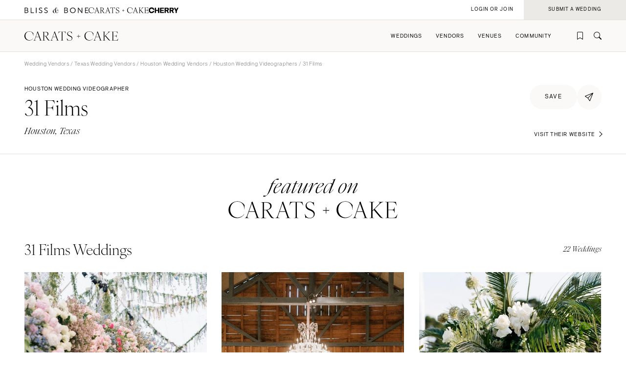

--- FILE ---
content_type: text/html; charset=UTF-8
request_url: https://caratsandcake.com/vendor/31-films
body_size: 11314
content:
<!DOCTYPE HTML>
<html lang="en">
<head>
<link rel="preconnect" href="https://use.typekit.net">
<link rel="preconnect" href="https://cdnjs.cloudflare.com">
<meta charset="utf-8">
<meta name="viewport" content="width=device-width,initial-scale=1">
<meta name="theme-color" content="#ffffff">



<title>31 Films | Wedding Videographer | Houston, Texas</title>
<meta name="author" content="">

<meta name="robots" content="INDEX, FOLLOW">

<!-- Open Graph -->
<meta property="og:title" content="31 Films | Wedding Videographer | Houston, Texas">
<meta property="og:type" content="website">

<meta property="og:image" content="/_images/utility/Carats-and-Cake-fb.jpg">

<!-- Twitter Card -->
<meta name="twitter:title" content="31 Films | Wedding Videographer | Houston, Texas">
<meta name="twitter:card" content="summary">
<meta name="twitter:image" content="/_images/utility/Carats-and-Cake-tw.jpg">

	
	
	
	
		<meta name="description" content="31 Films is a top wedding videographer based in Houston, Texas. View weddings they've filmed and get in touch on Carats & Cake.">
		<meta property="og:description" content="31 Films is a top wedding videographer based in METRO NAME. View weddings they've filmed and get in touch on Carats & Cake.">
		<meta name="twitter:description" content="31 Films is a top wedding videographer based in METRO NAME. View weddings they've filmed and get in touch on Carats & Cake.">
	
	
	
	
	
	
	
	
	
	
	
	
	
	
	
	
	
	
	
	
	


	

<link rel="icon" type="image/png" href="/favicon-96x96.png?v=2" sizes="96x96" />
<link rel="icon" type="image/svg+xml" href="/favicon.svg?v=2" />
<link rel="shortcut icon" href="/favicon.ico?v=2" />
<link rel="apple-touch-icon" sizes="180x180" href="/apple-touch-icon.png?v=2" />
<meta name="apple-mobile-web-app-title" content="Carats + Cake" />
<link rel="manifest" href="/site.webmanifest?v=2" />

<link rel="stylesheet preload" href="https://use.typekit.net/irr0rbw.css" type="text/css" media="all" as="style">
<link rel="stylesheet" href="https://caratsandcake.com/_css/global.css?20260113" type="text/css">

<link rel="stylesheet" href="https://caratsandcake.com/_css/vendor_detail.css?20260113" type="text/css" />



<script src="https://cdnjs.cloudflare.com/ajax/libs/cash/8.1.0/cash.min.js"></script>
<script src="https://cdnjs.cloudflare.com/ajax/libs/gsap/3.13.0/gsap.min.js" integrity="sha512-NcZdtrT77bJr4STcmsGAESr06BYGE8woZdSdEgqnpyqac7sugNO+Tr4bGwGF3MsnEkGKhU2KL2xh6Ec+BqsaHA==" crossorigin="anonymous" referrerpolicy="no-referrer"></script>
<script src="https://cdnjs.cloudflare.com/ajax/libs/gsap/3.13.0/ScrollTrigger.min.js" integrity="sha512-P2IDYZfqSwjcSjX0BKeNhwRUH8zRPGlgcWl5n6gBLzdi4Y5/0O4zaXrtO4K9TZK6Hn1BenYpKowuCavNandERg==" crossorigin="anonymous" referrerpolicy="no-referrer"></script>
<script src="https://cdnjs.cloudflare.com/ajax/libs/gsap/3.13.0/ScrollToPlugin.min.js" integrity="sha512-kz526itdNcpyMs18TLPOhsnIeOIO1JywWKbbF77zR+ZKpZ4gwubXhwaURHpt5Se9AAqSK2j8ID0LnfXsB2Jkjg==" crossorigin="anonymous" referrerpolicy="no-referrer"></script>
<script src="https://caratsandcake.com/_scripts/cncMain-min.js?20260119a"></script>

<script src="https://cdnjs.cloudflare.com/ajax/libs/jquery/3.7.1/jquery.min.js" integrity="sha512-v2CJ7UaYy4JwqLDIrZUI/4hqeoQieOmAZNXBeQyjo21dadnwR+8ZaIJVT8EE2iyI61OV8e6M8PP2/4hpQINQ/g==" crossorigin="anonymous" referrerpolicy="no-referrer"></script>

<script src="https://caratsandcake.com/_scripts/vendorDetail-min.js?20260119a"></script>

<script type='text/javascript' src='https://platform-api.sharethis.com/js/sharethis.js#property=6908d95b50eca9f24072510a&product=inline-share-buttons' async='async'></script>



<!-- Google Tag Manager -->
<script>(function(w,d,s,l,i){w[l]=w[l]||[];w[l].push({'gtm.start':
new Date().getTime(),event:'gtm.js'});var f=d.getElementsByTagName(s)[0],
j=d.createElement(s),dl=l!='dataLayer'?'&l='+l:'';j.async=true;j.src=
'https://www.googletagmanager.com/gtm.js?id='+i+dl;f.parentNode.insertBefore(j,f);
})(window,document,'script','dataLayer','GTM-54MH59X');</script>
<!-- End Google Tag Manager -->


</head>

<body>


<!-- Google Tag Manager (noscript) -->
<noscript><iframe src="https://www.googletagmanager.com/ns.html?id=GTM-54MH59X"
height="0" width="0" style="display:none;visibility:hidden"></iframe></noscript>
<!-- End Google Tag Manager (noscript) -->



<nav id="mainNav">
	<ul>
		<li>
			<a class="dropList" title="Weddings" href="https://caratsandcake.com/featured-weddings">Weddings</a>
			<ul class="submenu">
				<li class="column list narrow">
					<div class="topHead"><span>Explore Weddings</span></div>
					<ul data-title="Explore Weddings">
						<li><a href="https://caratsandcake.com/cherry" title="Search Wedding Photos">Cherry</a></li>
						<li><a href="https://caratsandcake.com/featured-weddings" title="Explore Featured Weddings">Featured Weddings</a></li>
						<li><a href="https://caratsandcake.com/wedding-highlights" title="View the Highlight Gallery">Highlight Gallery</a></li>
						<li><a href="https://caratsandcake.com/weddings" title="All Weddings">All Weddings</a></li>
					</ul>
				</li>
				<li class="column list">
					<div class="topHead"><span>Get Featured</span></div>
					<ul data-title="Get Featured">
					<li><a rel="nofollow" class="loginButton loginAccButton" title="Join the Community">Join the Community</a></li>
						<li><a href="https://caratsandcake.com/submit-a-wedding" title="Submit a Wedding">Submit a Wedding</a></li>
						<li><a href="https://caratsandcake.com/about-cherry" title="About Cherry">About Cherry</a></li>
						<li><a href="https://caratsandcake.com/articles" title="Weddings 101">Weddings 101</a></li>
						<li><a href="https://caratsandcake.com/help-center" title="Help Center">Help Center</a></li>
					</ul>
				</li>
				<li class="column image">
				
					<div class="imgCont">
						<a href="https://caratsandcake.com/submit-a-wedding" class="topHead" title="Submit a Wedding">Submit a Wedding</a>
						<ul class="image">
							<li>
								<a href="https://caratsandcake.com/submit-a-wedding" title="Submit a Wedding">
									
										<img src="https://caratsandcake.com/_images/cache/rebecca-and-evan-samuel-lippke-3-266368-1764013248.webp" alt="Submit your Wedding to Carats & Cake" loading="lazy" width="190" height="285">
									
								</a>
							</li>
						</ul>
					</div>
				
				</li>
			</ul>
		</li>
		<li>
			<a class="dropList" title="Vendors" href="https://caratsandcake.com/featured-wedding-vendors">Vendors</a>
			<ul class="submenu">
				<li class="column list">
					<div class="topHead"><span>Build Your Vendor Team</span></div>
					<ul data-title="Build Your Vendor Team">
						
						<li><a href="https://caratsandcake.com/wedding-vendors" title="Search Wedding Vendors by Location">Search by Location</a></li>
						<li><a href="https://caratsandcake.com/wedding-vendors/wedding-planners" title="Search Wedding Planning & Design">Planning & Design</a></li>
						<li><a href="https://caratsandcake.com/wedding-vendors/wedding-photographers" title="Search Wedding Photographers">Photographers</a></li> 
						<li><a href="https://caratsandcake.com/wedding-vendors/wedding-florists" title="Search Wedding Florists">Flowers</a></li>
						<li><a href="https://caratsandcake.com/wedding-vendors/wedding-videographers" title="Search Wedding Videographers">Videographers</a></li>
						<li><a href="https://caratsandcake.com/wedding-vendors/wedding-content-creators" title="Search Content Creators">Content Creators</a></li>
						<li><a href="https://caratsandcake.com/wedding-vendors/wedding-caterers" title="Search Wedding Caterers">Catering</a></li>
						<li><a href="https://caratsandcake.com/wedding-vendors/wedding-cakes" title="Search Wedding Cakes">Cakes</a></li>
						<li><a href="https://caratsandcake.com/wedding-vendors/wedding-websites" title="Search Wedding Websites">Wedding Websites</a></li>
						<li><a href="https://caratsandcake.com/wedding-vendors/wedding-invitations" title="Search Wedding Invitations">Invitations</a></li>
						<li><a href="https://caratsandcake.com/wedding-vendors/online-wedding-invitations" title="Search Online Invitations">Online Invitations</a></li>
						<li><a href="https://caratsandcake.com/wedding-vendors/wedding-stationery" title="Search Wedding Stationery">Stationery</a></li>
						<li><a href="https://caratsandcake.com/wedding-vendors/wedding-hair-and-makeup" title="Search Wedding Hair & Makeup">Hair & Makeup</a></li>
						<li><a href="https://caratsandcake.com/wedding-vendors/wedding-bands" title="Search Wedding Bands">Bands</a></li>
						<li><a href="https://caratsandcake.com/wedding-vendors/wedding-djs" title="Search Wedding DJs">DJs</a></li>
						<li><a href="https://caratsandcake.com/wedding-vendors/wedding-music" title="Search Wedding Musicians">Music</a></li>
						<li><a href="https://caratsandcake.com/wedding-vendors/wedding-entertainment" title="Search Wedding Entertainment">Entertainment</a></li>
						<li><a href="https://caratsandcake.com/wedding-vendors/wedding-decor" title="Search Wedding Lighting & Decor">Lighting & Decor</a></li>
						<li><a href="https://caratsandcake.com/wedding-vendors/wedding-rentals" title="Search Wedding Rentals">Rentals</a></li>
						<li><a href="https://caratsandcake.com/wedding-vendors/wedding-officiants" title="Search Wedding Officiants">Officiants</a></li>
						<li><a href="https://caratsandcake.com/wedding-vendors/wedding-dresses" title="Search Wedding Dresses">Dresses</a></li>
						<li><a href="https://caratsandcake.com/wedding-vendors/wedding-shoes" title="Search Wedding Shoes">Shoes</a></li>
						<li><a href="https://caratsandcake.com/wedding-vendors/wedding-hair-accessories" title="Search Wedding Hair Accessories">Hair Accessories</a></li>
						<li><a href="https://caratsandcake.com/wedding-vendors/bridesmaid-dresses" title="Search Wedding Bridesmaid Dresses">Bridesmaid Dresses</a></li>
						<li><a href="https://caratsandcake.com/wedding-vendors/wedding-suits-wedding-tuxedos" title="Search Wedding Suits & Tuxedos">Suits & Tuxedos</a></li>
						<li><a href="https://caratsandcake.com/wedding-vendors/wedding-rings" title="Search Wedding Rings & Jewelry">Rings & Jewelry</a></li>
						<li><a href="https://caratsandcake.com/wedding-vendors/wedding-transportation-limos" title="Search Wedding Transportation & Limos">Transportation</a></li>
						<li><a href="https://caratsandcake.com/wedding-vendors/wedding-favors-gifts" title="Search Wedding Favors & Gifts">Favors & Gifts</a></li>


					</ul>
				</li>
				<li class="column list narrow">
					<div class="topHead"><span>For Vendors</span></div>
					<ul data-title="For Vendors">
						<li><a href="https://caratsandcake.com/why-carats-and-cake" title="Why Carats & Cake">Why Carats & Cake</a></li>
						<li><a href="https://caratsandcake.com/membership-features-and-pricing" title="Membership Features">Membership Features</a></li>
					<li><a rel="nofollow" class="loginButton loginAccButton" title="Create a Free Profile">Create a Free Profile</a></li>
						<li><a href="https://caratsandcake.com/submit-a-wedding" title="Submit a Wedding">Submit a Wedding</a></li>
						<li><a href="https://caratsandcake.com/help-center/claim-existing-profile" title="How to Claim an Existing Profile">How to Claim an Existing Profile</a></li>
					</ul>
				</li>
				<li class="column image">
				
					<div class="imgCont">
						<a href="https://caratsandcake.com/wedding-vendors" class="topHead" title="Explore Vendors">Explore Vendors</a>
						<ul class="image">
							<li>
								<a href="https://caratsandcake.com/wedding-vendors" title="Explore Vendors">
									
										<img src="https://caratsandcake.com/_images/cache/Barnes-Foundation-Wedding-00025-266367-1764013240.webp" alt="See Carats & Cake featured wedding vendors" loading="lazy" width="190" height="285">
									
								</a>
							</li>
						</ul>
					</div>
				
				</li>
			</ul>
		</li>
		<li>
			<a class="dropList" title="Venues" href="https://caratsandcake.com/featured-wedding-venues">Venues</a>
			<ul class="submenu">
				<li class="column list">
					<div class="topHead"><span>Find Your Venue</span></div>
					<ul data-title="Find Your Venue">
						
						<li><a href="https://caratsandcake.com/wedding-venues" title="Search Wedding Venues by Location">Search by Location</a></li>
						<li><a href="https://caratsandcake.com/wedding-venues/hotel" title="Search Resort & Hotel Wedding Venues">Resort & Hotel</a></li>
						<li><a href="https://caratsandcake.com/wedding-venues/event-space" title="Search Event Space Weddding Venues">Event Space</a></li> 
						<li><a href="https://caratsandcake.com/wedding-venues/vineyard" title="Search Vineyard Wedding Venues">Vineyard</a></li>
						<li><a href="https://caratsandcake.com/wedding-venues/estate" title="Search Estate Wedding Venues">Estate</a></li>
						<li><a href="https://caratsandcake.com/wedding-venues/country-club" title="Search Country Club Wedding Venues">Country Club</a></li>
						<li><a href="https://caratsandcake.com/wedding-venues/barn" title="Search Barn Wedding Venues">Barn</a></li>
						<li><a href="https://caratsandcake.com/wedding-venues/museum" title="Search Museum Wedding Venues">Museum</a></li>
						<li><a href="https://caratsandcake.com/wedding-venues/restaurant" title="Search Restaurant Wedding Venues">Restaurant</a></li>
						<li><a href="https://caratsandcake.com/wedding-venues/beach" title="Search Beach Wedding Venues">Beach</a></li>
						<li><a href="https://caratsandcake.com/wedding-venues/desert" title="Search Desert Wedding Venues">Desert</a></li>
						<li><a href="https://caratsandcake.com/wedding-venues/garden" title="Search Garden Wedding Venues">Garden</a></li>
						<li><a href="https://caratsandcake.com/wedding-venues/mountain" title="Search Mountain Wedding Venues">Mountain</a></li>
						<li><a href="https://caratsandcake.com/wedding-venues/outdoor" title="Search Outdoor Wedding Venues">Outdoor</a></li>
						<li><a href="https://caratsandcake.com/wedding-venues/waterfront" title="Search Waterfront Wedding Venues">Waterfront</a></li>
					</ul>
				</li>
				<li class="column list narrow">
					<div class="topHead"><span>For Venues</span></div>
					<ul data-title="For Vendors">
						<li><a href="https://caratsandcake.com/why-carats-and-cake" title="Why Carats & Cake">Why Carats & Cake</a></li>
						<li><a href="https://caratsandcake.com/membership-features-and-pricing" title="Membership Features">Membership Features</a></li>
					<li><a rel="nofollow" class="loginButton loginAccButton" title="Create a Free Profile">Create a Free Profile</a></li>
						<li><a href="https://caratsandcake.com/submit-a-wedding" title="Submit a Wedding">Submit a Wedding</a></li>
						<li><a href="https://caratsandcake.com/help-center/claim-existing-profile" title="How to Claim an Existing Profile">How to Claim an Existing Profile</a></li>
					</ul>
				</li>
				<li class="column image">
				
					<div class="imgCont">
						<a href="https://caratsandcake.com/wedding-venues" class="topHead" title="Explore Venues">Explore Venues</a>
						<ul class="image">
							<li>
								<a href="https://caratsandcake.com/wedding-venues" title="Explore Venues">
									
										<img src="https://caratsandcake.com/_images/cache/Shabei-and-Xiancong-Carmen-de-Los-Chapiteles-030-266366-1764013203.webp" alt="" loading="lazy" width="190" height="285">
									
								</a>
							</li>
						</ul>
					</div>
				
				</li>
			</ul>
		</li>
		<li>
			<a class="dropList" title="Venues" href="https://caratsandcake.com/why-carats-and-cake">Community</a>
			<ul class="submenu">
				<li class="column list narrow">
					<div class="topHead"><span>For Vendors & Venues</span></div>
					<ul data-title="For Vendors & Venues">
						<li><a href="https://caratsandcake.com/why-carats-and-cake" title="Why Carats & Cake">Why Carats & Cake</a></li>
						<li><a href="https://caratsandcake.com/membership-features-and-pricing" title="Membership Features">Membership Features</a></li>
					<li><a rel="nofollow" class="loginButton loginAccButton" title="Create a Free Profile">Create a Free Profile</a></li>
						<li><a href="https://caratsandcake.com/help-center/claim-existing-profile" title="How to Claim an Existing Profile">How to Claim an Existing Profile</a></li>
						<li><a href="https://caratsandcake.com/submit-a-wedding" title="Submit a Wedding">Submit a Wedding</a></li>
						<li><a href="https://caratsandcake.com/how-wedding-submissions-work" title="Lifecycle of a Submission">Lifecycle of a Submission</a></li>
					</ul>
				</li>
				<li class="column list">
					<div class="topHead"><span>For Couples</span></div>
					<ul data-title="For Couples">
					<li><a rel="nofollow" class="loginButton loginAccButton" title="Join the Community">Join the Community</a></li>
						<li><a href="https://caratsandcake.com/submit-a-wedding" title="Submit my Wedding">Submit my Wedding</a></li>
						<li><a href="https://caratsandcake.com/articles" title="Weddings 101">Weddings 101</a></li>
					</ul>
				</li>
				<li class="column image">
				
					<div class="imgCont">
						<a href="https://caratsandcake.com/account" class="topHead" title="Join the Community">Join the Community</a>
						<ul class="image">
							<li>
								<a href="https://caratsandcake.com/account" title="Join the Community">
									
										<img src="https://caratsandcake.com/_images/cache/sammy-richard-alice-mahran-join-2-266369-1764013255.webp" alt="" loading="lazy" width="190" height="285">
									
								</a>
							</li>
						</ul>
					</div>
				
				</li>
			</ul>
		</li>
	</ul>
</nav>

	
	<div id="mainContent">
	
		<header>
			<div class="topHeader">
				<div class="logoCont">
					<a href="https://blissandbone.com" class="logoSmall bandb" title="Find the Best Wedding Website and Top Websites for Weddings"></a>
					<a href="https://caratsandcake.com/" class="logoSmall candc" title="See the latest Weddings to Find a Wedding Venue and Build Your Wedding Vendor Team"></a>
					<a href="/cherry" class="logoSmall cherry" title="Search wedding photos"></a>
				</div>
			</div>
			<div class="navHeader">
				<a href="https://caratsandcake.com/" class="logo" title="See the latest Weddings to Find a Wedding Venue and Build Your Wedding Vendor Team"></a>
				<div id="topNav">
					<ul>
						
						<li><a rel="nofollow" class="icon-bookmark loginButton loginAccButton" title="Inspiration"></a></li>
						<li><a href="https://caratsandcake.com/search" class="icon-search" title="Search the site by typing in keywords"></a></li>
					</ul>
					<a class="menu" title="Open Menu"></a>
				</div>
			</div>
		</header>
		
		<div class="accountCont">
			<a rel="nofollow" class="accountNavLink loginHide loginAccButton"><span>Account</span></a>
			<ul class="accountNav">
				<li><a href="/account">Profile</a></li>
				<li><a href="/cherry/collections">Collections &#127826</a></li>
				<li><a href="https://caratsandcake.com/?ACT=16">Log Out</a></li>
			</ul>
			<a rel="nofollow" class="loginShow loginButton loginAccButton"><span>Login or Join</span></a>
			<a rel="nofollow" href="/submit-a-wedding" class="joinNow"><span>Submit a Wedding<span></a>
		</div>
		
		<script src="https://caratsandcake.com/_scripts/navigation-min.js?20260119a"></script>
		
		






	









	<section class="breadcrumb">
		<div class="breadcrumb-links smallText">
			<a href="https://caratsandcake.com/wedding-vendors" title="Wedding Vendors">Wedding Vendors</a> /
			
				
				
				
				<a href="https://caratsandcake.com/wedding-vendors/texas" title="Texas Wedding Vendors">Texas Wedding Vendors</a> / 
				<a href="https://caratsandcake.com/wedding-vendors/texas/houston" title="Houston Wedding Vendors">Houston Wedding Vendors</a> / 
			
			
				
				
				
				<a href="https://caratsandcake.com/wedding-vendors/texas/houston/wedding-videographers" title="Houston Wedding Videographers">Houston Wedding Videographers</a> / 
			
			31 Films
		</div>
	</section>

	<section class="headingBlock linkSite fullLine">
		<div class="textBlock">
			<div class="flex spaceBtw noWrap" style="column-gap: 16px;">
				<div class="preHeader">Houston Wedding Videographer</div>
			</div>
			<h1>31 Films<em></em><sup class="icon-free"></sup></h1>
			<div class="subHeader detailLocation">Houston, Texas</div>
		</div>
		<div class="rightSide">
			<div class="top flex" style="column-gap: 10px;">
				
					<a rel="nofollow" href="https://caratsandcake.com/?ACT=179&url_title=31-films" class="preHeader loginHide button large rounded greyLight noMin"><span>save</span></a>
					<a rel="nofollow" class="preHeader loginShow loginButton button large rounded greyLight noMin"><span>save</span></a>
				
				<div class="shareCont">
					<div class="shareButton button large rounded iconInline greyLight noMin circle"><span class="icon-online-invitations-empty"></span></div>
					<div class="shareItems"><div class="sharethis-inline-share-buttons"></div></div>
				</div>
			</div>
			<div class="bottom">
				<div class="flex alignCntr">
					
					<div class="preHeader"><a href="https://31films.com" rel="nofollow" class="carat" target="_blank" title="Visit their Website">visit their website</a></div>
				</div>
				
			</div>
		</div>
	</section>




	<section class="max centerText midTopMargin">
		<div class="featuredOn">
			<img src="/_images/featured_on_cc.svg" alt="featured on Carats + Cake">
		</div>
	</section>
	<section class="max" id="weddings">
		<div class="flex spaceBtw alignCntr noWrap">
			<h2 class="noMarginBottom">31 Films Weddings</h2>
			<div class="minorText noMarginBottom" style="padding-left: 20px; white-space: nowrap"><i>22 Weddings</i></div>
		</div>
		<div class="featuredWeddings flex">
			
			<a class="article" href="https://caratsandcake.com/wedding/alex-and-mauricio" title="A Country Wedding for Alex and Mauricio">
				<div class="imageSwitch">
					
						<img src="/_images/webcache3/cropped_alex-and-mauricio---drummond-ranch66_-_abcdef_-_03a9de1d955b364df3ec704af30a2c98e952cead.webp" alt="A Country Wedding for Alex and Mauricio" loading="lazy" width="240" height="360">
					
					
						<img src="/_images/webcache3/cropped_alex-and-mauricio---drummond-ranch51_-_abcdef_-_03a9de1d955b364df3ec704af30a2c98e952cead.webp" alt="A Country Wedding for Alex and Mauricio" loading="lazy" width="240" height="360">
					
				</div>
				<div class="text">
					<div class="preHeader">Wedding</div>
					<div class="subHeader">A Country Wedding&nbsp;<em>for</em>&nbsp;Alex and Mauricio</div>
					<div class="minorText ital">Private Residence</div>
				</div>
			</a>
			
			<a class="article" href="https://caratsandcake.com/wedding/ashleychris" title="A Country Wedding for Ashley and Chris">
				<div class="imageSwitch">
					
						<img src="/_images/webcache3/cropped_ashley-and-chris-don-strange-ranch-09_-_abcdef_-_03a9de1d955b364df3ec704af30a2c98e952cead.webp" alt="A Country Wedding for Ashley and Chris" loading="lazy" width="240" height="360">
					
					
						<img src="/_images/webcache3/cropped_ashley-and-chris-don-strange-ranch-012_-_abcdef_-_03a9de1d955b364df3ec704af30a2c98e952cead.webp" alt="A Country Wedding for Ashley and Chris" loading="lazy" width="240" height="360">
					
				</div>
				<div class="text">
					<div class="preHeader">Wedding</div>
					<div class="subHeader">A Country Wedding <em>for&nbsp;</em>Ashley and Chris</div>
					<div class="minorText ital">Scenic Oaks, Texas </div>
				</div>
			</a>
			
			<a class="article" href="https://caratsandcake.com/wedding/raelyn-and-trevor" title="A Classic Wedding for Raelyn and Trevor">
				<div class="imageSwitch">
					
						<img src="/_images/webcache3/cropped_raelyn-and-trevor-the-golf-club-at-briars-creek-369_-_abcdef_-_03a9de1d955b364df3ec704af30a2c98e952cead.webp" alt="A Classic Wedding for Raelyn and Trevor" loading="lazy" width="240" height="360">
					
					
						<img src="/_images/webcache3/cropped_raelyn-and-trevor-the-golf-club-at-briars-creek-295_1__-_abcdef_-_03a9de1d955b364df3ec704af30a2c98e952cead.webp" alt="A Classic Wedding for Raelyn and Trevor" loading="lazy" width="240" height="360">
					
				</div>
				<div class="text">
					<div class="preHeader">Wedding</div>
					<div class="subHeader">A Classic Wedding <em>for</em>&nbsp;Raelyn and Trevor</div>
					<div class="minorText ital">Johns Island, South Carolina </div>
				</div>
			</a>
			
			<a class="article" href="https://caratsandcake.com/wedding/charlesandmaggie" title="A Beach Wedding for Maggie and Charles">
				<div class="imageSwitch">
					
						<img src="/_images/webcache3/cropped_9d7a1619190118_-_abcdef_-_03a9de1d955b364df3ec704af30a2c98e952cead.webp" alt="A Beach Wedding for Maggie and Charles" loading="lazy" width="240" height="360">
					
					
						<img src="/_images/webcache3/cropped_3a4c1619190104_-_abcdef_-_03a9de1d955b364df3ec704af30a2c98e952cead.webp" alt="A Beach Wedding for Maggie and Charles" loading="lazy" width="240" height="360">
					
				</div>
				<div class="text">
					<div class="preHeader">Wedding</div>
					<div class="subHeader">A Beach Wedding <em>for</em> Maggie and Charles</div>
					<div class="minorText ital">Bal Harbour, Florida </div>
				</div>
			</a>
			
			<a class="article" href="https://caratsandcake.com/wedding/graceandjohnson" title="A Classic Wedding for Grace and Johnson">
				<div class="imageSwitch">
					
						<img src="/_images/webcache3/cropped_51561614018613_-_abcdef_-_03a9de1d955b364df3ec704af30a2c98e952cead.webp" alt="A Classic Wedding for Grace and Johnson" loading="lazy" width="240" height="360">
					
					
						<img src="/_images/webcache3/cropped_f64c1614018640_-_abcdef_-_03a9de1d955b364df3ec704af30a2c98e952cead.webp" alt="A Classic Wedding for Grace and Johnson" loading="lazy" width="240" height="360">
					
				</div>
				<div class="text">
					<div class="preHeader">Wedding</div>
					<div class="subHeader">A Classic Wedding <em>for</em> Grace and Johnson</div>
					<div class="minorText ital">Private Residence</div>
				</div>
			</a>
			
			<a class="article" href="https://caratsandcake.com/wedding/alextaylor" title="A Classic Wedding for Taylor and Alex">
				<div class="imageSwitch">
					
						<img src="/_images/webcache3/cropped_676e1585004519_-_abcdef_-_03a9de1d955b364df3ec704af30a2c98e952cead.webp" alt="A Classic Wedding for Taylor and Alex" loading="lazy" width="240" height="360">
					
					
						<img src="/_images/webcache3/cropped_79351585004502_-_abcdef_-_03a9de1d955b364df3ec704af30a2c98e952cead.webp" alt="A Classic Wedding for Taylor and Alex" loading="lazy" width="240" height="360">
					
				</div>
				<div class="text">
					<div class="preHeader">Wedding</div>
					<div class="subHeader">A Classic Wedding <em>for</em> Taylor and Alex</div>
					<div class="minorText ital">Dallas, Texas </div>
				</div>
			</a>
			
		</div>
	

		<div class="loadMore feat withLine mainHeader"><a rel="nofollow" data-entryid="166" data-entrymax="22" title="Load More"><i>Load More</i></a></div>

	
	</section>


<div class="meetVendor" id="about">

	<section class="lineBelow">
		<div class="contentFull contentMax">

			<div class="preHeader">Meet the Vendor</div>
			<h2>About 31 Films</h2>
			<p>It's a story of tears, laughter, anticipation and hope. We believe that these stories are worth holding on to and passing on for generations to come. A wedding is so much more than an event. It's history in the making. It's full of moments that are much bigger than all of us and can change the course of the world. It's a story that marks the birth of a new family and the beginning of a legacy. Our passion is in caring for that story. It's in beautifully capturing the emotions that make your story unique. Our greatest calling as filmmakers and as storytellers, is to make history. We believe every couple is unique, and every wedding film should be too.</p>

			<div class="specs">
				<div class="column">
					<div class="minorText ital">Locations</div>
					<div class="firstList">
						<p>Will Travel<br>
							
							Houston, 
							Texas
							
							
							<br>
							
							Aspen, 
							Colorado
							
							
							<br>
							
							Monterey, 
							California
							
							
							<br>
							
						</p>
					</div>
					
							
					
				</div>
				
				<div class="column">
					<div class="minorText ital">Services</div>
					<p>Wedding VIdeography<br>
					Super 8 mm Film<br>
					16mm Film</p>
				</div>
				
				
			</div>

			<div class="cta">
				<div class="buttons left">
					
					<a href="https://31films.com" class="button large rounded" rel="nofollow" title="Visit their Website"><span>visit their website</span></a>
				</div>
				<div class="social">
					
					
					<a href="https://www.instagram.com/31films" class="icon-instagram" target="_blank" rel="nofollow" title="Instagram"></a>
					
					<a href="https://www.tiktok.com/@31films" class="icon-tiktok" target="_blank" rel="nofollow" title="TikTok"></a>
					<a href="https://www.youtube.com/@31films" class="icon-youtube" target="_blank" rel="nofollow" title="YouTube"></a>
				</div>
			</div>
		</div>
	</section>

<div id="portfolio">


	<section class="scrollSlider large midTopMargin midBottMargin">
		<div class="mainHeader">31 Films Portfolio</div>
		<div class="horizontalScroll">
			<a class="arrowScroll left disabled" title="scroll left"></a>
			<div class="scroll">
				
				
				
					
						
						<div class="slide">
							<img src="/_images/webcache3/31-films-portfolio-efd31507_-_abcdef_-_09757f397fbb1b3b2919c155949acec4c7f969e0.webp" alt="31 Films" loading="lazy" width="1742" height="980">
						</div>
						
					
						
						<div class="slide">
							<img src="/_images/webcache3/31-films-portfolio-5a03d15a_-_abcdef_-_09757f397fbb1b3b2919c155949acec4c7f969e0.webp" alt="31 Films" loading="lazy" width="1742" height="980">
						</div>
						
					
						
						<div class="slide">
							<img src="/_images/webcache3/31-films-portfolio-3fb19f56_-_abcdef_-_09757f397fbb1b3b2919c155949acec4c7f969e0.webp" alt="31 Films" loading="lazy" width="1742" height="980">
						</div>
						
					
						
						<div class="slide">
							<img src="/_images/webcache3/31-films-portfolio-10102294_-_abcdef_-_09757f397fbb1b3b2919c155949acec4c7f969e0.webp" alt="31 Films" loading="lazy" width="1742" height="980">
						</div>
						
					
						
						<div class="slide">
							<img src="/_images/webcache3/31-films-portfolio-b2713b1d_-_abcdef_-_09757f397fbb1b3b2919c155949acec4c7f969e0.webp" alt="31 Films" loading="lazy" width="1742" height="980">
						</div>
						
					
						
						<div class="slide">
							<img src="/_images/webcache3/31-films-portfolio-072c4499_-_abcdef_-_09757f397fbb1b3b2919c155949acec4c7f969e0.webp" alt="31 Films" loading="lazy" width="1742" height="980">
						</div>
						
					
						
						<div class="slide">
							<img src="/_images/webcache3/31-films-portfolio-08f46198_-_abcdef_-_09757f397fbb1b3b2919c155949acec4c7f969e0.webp" alt="31 Films" loading="lazy" width="1742" height="980">
						</div>
						
					
						
						<div class="slide">
							<img src="/_images/webcache3/31-films-portfolio-5ecaf555_-_abcdef_-_09757f397fbb1b3b2919c155949acec4c7f969e0.webp" alt="31 Films" loading="lazy" width="1742" height="980">
						</div>
						
					
						
						<div class="slide">
							<img src="/_images/webcache3/31-films-portfolio-021f5ece_-_abcdef_-_09757f397fbb1b3b2919c155949acec4c7f969e0.webp" alt="31 Films" loading="lazy" width="1742" height="980">
						</div>
						
					
						
						<div class="slide">
							<img src="/_images/webcache3/31-films-portfolio-78c46d6b_-_abcdef_-_09757f397fbb1b3b2919c155949acec4c7f969e0.webp" alt="31 Films" loading="lazy" width="1742" height="980">
						</div>
						
					
				
				
				<div class="slide last">
				</div>
			</div>
			<a class="arrowScroll right" title="scroll right"></a>
			<div class="spacer"></div>
		</div>
	</section>

</div>
	


</div>





<section class="scrollSlider justForYou contentFull" style="background-color: var(--greyLight);border-bottom: solid 1px var(--greyLight3);">
		<div class="headingBlock linkSite">
			<div class="textBlock">
				<h2>More Wedding Videographers</h2>
			</div>
			<div class="rightSide">
				<a href="https://caratsandcake.com/wedding-vendors/wedding-videographers" class="button rounded" title="Explore Wedding Videographers Vendors"><span>Explore</span></a>
			</div>
		</div>
		<div class="horizontalScroll">
			<a class="arrowScroll articleArrow left disabled" title="scroll left"></a>
			<div class="scroll">
			
				
				<a class="article" href="https://caratsandcake.com/vendor/philip-coltart-films" title="Philip Coltart Films">
					<div class="img">
					
						<img src="/_images/webcache3/cropped_1389125945_-_abcdef_-_03a9de1d955b364df3ec704af30a2c98e952cead.webp" alt="Philip Coltart Films" loading="lazy" width="240" height="360">
					
					</div>
					<div class="text">
						<div class="preHeader">Videographer</div>
						<div class="subHeader">Philip Coltart Films</div>
						<div class="minorText ital">Albany, New York</div>
					</div>
				</a>
				
				<a class="article" href="https://caratsandcake.com/vendor/maggie-gillespie-designs" title="Maggie Gillespie Designs">
					<div class="img">
					
						<img src="/_images/webcache3/cropped_1384556685_-_abcdef_-_03a9de1d955b364df3ec704af30a2c98e952cead.webp" alt="Maggie Gillespie Designs" loading="lazy" width="240" height="360">
					
					</div>
					<div class="text">
						<div class="preHeader">Videographer</div>
						<div class="subHeader">Maggie Gillespie Designs</div>
						<div class="minorText ital">Austin, Texas</div>
					</div>
				</a>
				
				<a class="article" href="https://caratsandcake.com/vendor/chris-fig-productions" title="Chris Fig Productions">
					<div class="img">
					
						<img src="/_images/webcache3/cropped_1394482247_-_abcdef_-_03a9de1d955b364df3ec704af30a2c98e952cead.webp" alt="Chris Fig Productions" loading="lazy" width="240" height="360">
					
					</div>
					<div class="text">
						<div class="preHeader">Videographer</div>
						<div class="subHeader">Chris Fig Productions</div>
						<div class="minorText ital">New York City, New York</div>
					</div>
				</a>
				
				<a class="article" href="https://caratsandcake.com/vendor/metalchopstick-productions" title="Metalchopstick Productions">
					<div class="img">
					
						<img src="/_images/webcache3/cropped_1389194417_-_abcdef_-_03a9de1d955b364df3ec704af30a2c98e952cead.webp" alt="Metalchopstick Productions" loading="lazy" width="240" height="360">
					
					</div>
					<div class="text">
						<div class="preHeader">Videographer</div>
						<div class="subHeader">Metalchopstick Productions</div>
						<div class="minorText ital">New York City, New York</div>
					</div>
				</a>
				
				<a class="article" href="https://caratsandcake.com/vendor/couture-motion-pictures" title="Couture Motion Pictures">
					<div class="img">
					
						<img src="/_images/webcache3/cropped_1390929153_-_abcdef_-_03a9de1d955b364df3ec704af30a2c98e952cead.webp" alt="Couture Motion Pictures" loading="lazy" width="240" height="360">
					
					</div>
					<div class="text">
						<div class="preHeader">Videographer</div>
						<div class="subHeader">Couture Motion Pictures</div>
						<div class="minorText ital">Los Angeles, California</div>
					</div>
				</a>
				
				<a class="article" href="https://caratsandcake.com/vendor/all-because-he-asked" title="All Because He Asked">
					<div class="img">
					
						<img src="/_images/webcache3/cropped_1448927120_-_abcdef_-_03a9de1d955b364df3ec704af30a2c98e952cead.webp" alt="All Because He Asked" loading="lazy" width="240" height="360">
					
					</div>
					<div class="text">
						<div class="preHeader">Videographer</div>
						<div class="subHeader">All Because He Asked</div>
						<div class="minorText ital">Los Angeles, California</div>
					</div>
				</a>
				
				<a class="article" href="https://caratsandcake.com/vendor/precious-moments-wedding-films" title="Precious Moments Wedding Films">
					<div class="img">
					
						<img src="/_images/webcache3/cropped_1389115664_-_abcdef_-_03a9de1d955b364df3ec704af30a2c98e952cead.webp" alt="Precious Moments Wedding Films" loading="lazy" width="240" height="360">
					
					</div>
					<div class="text">
						<div class="preHeader">Videographer</div>
						<div class="subHeader">Precious Moments Wedding Films</div>
						<div class="minorText ital">Manchester, New Hampshire</div>
					</div>
				</a>
				
				<a class="article" href="https://caratsandcake.com/vendor/linda-petrucci-productions" title="Linda Petrucci Productions">
					<div class="img">
					
						<img src="/_images/webcache3/cropped_1382984584_-_abcdef_-_03a9de1d955b364df3ec704af30a2c98e952cead.webp" alt="Linda Petrucci Productions" loading="lazy" width="240" height="360">
					
					</div>
					<div class="text">
						<div class="preHeader">Videographer</div>
						<div class="subHeader">Linda Petrucci Productions</div>
						<div class="minorText ital">New York City, New York</div>
					</div>
				</a>
				
				<a class="article" href="https://caratsandcake.com/vendor/emotion-pictures-wedding-films" title="eMotion Pictures Wedding Films">
					<div class="img">
					
						<img src="/_images/webcache3/cropped_1447802934_-_abcdef_-_03a9de1d955b364df3ec704af30a2c98e952cead.webp" alt="eMotion Pictures Wedding Films" loading="lazy" width="240" height="360">
					
					</div>
					<div class="text">
						<div class="preHeader">Videographer</div>
						<div class="subHeader">eMotion Pictures Wedding Films</div>
						<div class="minorText ital">Richmond, Virginia</div>
					</div>
				</a>
				
				<a class="article" href="https://caratsandcake.com/vendor/needle-thread" title="Needle + Thread">
					<div class="img">
					
						<img src="/_images/webcache3/cropped_1382455137_-_abcdef_-_03a9de1d955b364df3ec704af30a2c98e952cead.webp" alt="Needle + Thread" loading="lazy" width="240" height="360">
					
					</div>
					<div class="text">
						<div class="preHeader">Videographer</div>
						<div class="subHeader">Needle + Thread</div>
						<div class="minorText ital">Nashville, Tennessee</div>
					</div>
				</a>
				
				<a class="article" href="https://caratsandcake.com/vendor/momentus-films" title="Momentus Films">
					<div class="img">
					
						<img src="/_images/webcache3/cropped_1390339745_-_abcdef_-_03a9de1d955b364df3ec704af30a2c98e952cead.webp" alt="Momentus Films" loading="lazy" width="240" height="360">
					
					</div>
					<div class="text">
						<div class="preHeader">Videographer</div>
						<div class="subHeader">Momentus Films</div>
						<div class="minorText ital">Tallahassee, Florida</div>
					</div>
				</a>
				
				<a class="article" href="https://caratsandcake.com/vendor/unique-visions-studio" title="unique visions studio">
					<div class="img">
					
						<img src="/_images/webcache3/cropped_1382024704_-_abcdef_-_03a9de1d955b364df3ec704af30a2c98e952cead.webp" alt="unique visions studio" loading="lazy" width="240" height="360">
					
					</div>
					<div class="text">
						<div class="preHeader">Videographer</div>
						<div class="subHeader">unique visions studio</div>
						<div class="minorText ital">New York City, New York</div>
					</div>
				</a>
				
				<a class="article" href="https://caratsandcake.com/vendor/aspire-studios" title="Aspire Studios">
					<div class="img">
					
						<img src="/_images/webcache3/cropped_1373707915_-_abcdef_-_03a9de1d955b364df3ec704af30a2c98e952cead.webp" alt="Aspire Studios" loading="lazy" width="240" height="360">
					
					</div>
					<div class="text">
						<div class="preHeader">Videographer</div>
						<div class="subHeader">Aspire Studios</div>
						<div class="minorText ital">Little Rock, Arkansas</div>
					</div>
				</a>
				
				<a class="article" href="https://caratsandcake.com/vendor/brighter-lights-media" title="Brighter Lights Media">
					<div class="img">
					
						<img src="/_images/webcache3/cropped_1384386933_-_abcdef_-_03a9de1d955b364df3ec704af30a2c98e952cead.webp" alt="Brighter Lights Media" loading="lazy" width="240" height="360">
					
					</div>
					<div class="text">
						<div class="preHeader">Videographer</div>
						<div class="subHeader">Brighter Lights Media</div>
						<div class="minorText ital">Boston, Massachusetts</div>
					</div>
				</a>
				
				<a class="article" href="https://caratsandcake.com/vendor/artistic-eye-productions" title="Artistic Eye Productions">
					<div class="img">
					
						<img src="/_images/webcache3/cropped_1486491233_-_abcdef_-_03a9de1d955b364df3ec704af30a2c98e952cead.webp" alt="Artistic Eye Productions" loading="lazy" width="240" height="360">
					
					</div>
					<div class="text">
						<div class="preHeader">Videographer</div>
						<div class="subHeader">Artistic Eye Productions</div>
						<div class="minorText ital">Charleston, South Carolina</div>
					</div>
				</a>
				
				<a class="article" href="https://caratsandcake.com/vendor/imint-media" title="iMint Media">
					<div class="img">
					
						<img src="/_images/webcache3/cropped_1382477561_-_abcdef_-_03a9de1d955b364df3ec704af30a2c98e952cead.webp" alt="iMint Media" loading="lazy" width="240" height="360">
					
					</div>
					<div class="text">
						<div class="preHeader">Videographer</div>
						<div class="subHeader">iMint Media</div>
						<div class="minorText ital">Savannah, Georgia</div>
					</div>
				</a>
				
			
				<div class="article last"></div>
			</div>
			<a class="arrowScroll articleArrow right" title="scroll right"></a>
			<div class="spacer"></div>
		</div>
	</section>

	<section class="scrollSlider justForYou contentFull" style="background-color: var(--greyLight);">
		<div class="headingBlock linkSite">
			<div class="textBlock">
				<h2>More Vendors Nearby</h2>
			</div>
			<div class="rightSide">
			
				
				
				
				<a href="https://caratsandcake.com/wedding-vendors/texas/houston" class="button rounded" title="Explore Houston Wedding Vendors"><span>Explore</span></a>
			
			</div>
		</div>
		<div class="horizontalScroll">
			<a class="arrowScroll articleArrow left disabled" title="scroll left"></a>
			<div class="scroll">
			
				
				<a class="article" href="https://caratsandcake.com/vendor/a-day-to-remember" title="A Day To Remember">
					<div class="img">
					
						<img src="/_images/webcache3/cropped_1520805505_-_abcdef_-_03a9de1d955b364df3ec704af30a2c98e952cead.webp" alt="A Day To Remember" loading="lazy" width="240" height="360">
					
					</div>
					<div class="text">
						<div class="preHeader">Texas - Houston</div>
						<div class="subHeader">A Day To Remember</div>
						<div class="minorText ital">Houston, Texas</div>
					</div>
				</a>
				
				<a class="article" href="https://caratsandcake.com/vendor/meant-to-be-films" title="Meant To Be Films">
					<div class="img">
					
						<img src="/_images/webcache3/cropped_1597180667_-_abcdef_-_03a9de1d955b364df3ec704af30a2c98e952cead.webp" alt="Meant To Be Films" loading="lazy" width="240" height="360">
					
					</div>
					<div class="text">
						<div class="preHeader">Texas - Houston</div>
						<div class="subHeader">Meant To Be Films</div>
						<div class="minorText ital">Houston, Texas</div>
					</div>
				</a>
				
				<a class="article" href="https://caratsandcake.com/vendor/tse-entertainment" title="TSE Entertainment">
					<div class="img">
					
						<img src="/_images/webcache3/cropped_1591891110_-_abcdef_-_03a9de1d955b364df3ec704af30a2c98e952cead.webp" alt="TSE Entertainment" loading="lazy" width="240" height="360">
					
					</div>
					<div class="text">
						<div class="preHeader">Texas - Houston</div>
						<div class="subHeader">TSE Entertainment</div>
						<div class="minorText ital">Houston, Texas</div>
					</div>
				</a>
				
				<a class="article" href="https://caratsandcake.com/vendor/courtney-lasalle-photography" title="Courtney LaSalle Photography">
					<div class="img">
					
						<img src="/_images/webcache3/cropped_courtney-lasalle-photography-thumb_-_abcdef_-_03a9de1d955b364df3ec704af30a2c98e952cead.webp" alt="Courtney LaSalle Photography" loading="lazy" width="240" height="360">
					
					</div>
					<div class="text">
						<div class="preHeader">Texas - Houston</div>
						<div class="subHeader">Courtney LaSalle Photography</div>
						<div class="minorText ital">Houston, Texas</div>
					</div>
				</a>
				
				<a class="article" href="https://caratsandcake.com/vendor/giverny-wedding-photo-and-film" title="Giverny Wedding Photo &amp; Film">
					<div class="img">
					
						<img src="/_images/webcache3/cropped_giverny-wedding-photo-and-film-thumb_-_abcdef_-_03a9de1d955b364df3ec704af30a2c98e952cead.webp" alt="Giverny Wedding Photo &amp; Film" loading="lazy" width="240" height="360">
					
					</div>
					<div class="text">
						<div class="preHeader">Texas - Houston</div>
						<div class="subHeader">Giverny Wedding Photo & Film</div>
						<div class="minorText ital">Houston, Texas</div>
					</div>
				</a>
				
				<a class="article" href="https://caratsandcake.com/vendor/anticipate-invitations" title="Anticipate Invitations">
					<div class="img">
					
						<img src="/_images/webcache3/cropped_1509641129_-_abcdef_-_03a9de1d955b364df3ec704af30a2c98e952cead.webp" alt="Anticipate Invitations" loading="lazy" width="240" height="360">
					
					</div>
					<div class="text">
						<div class="preHeader">Texas - Houston</div>
						<div class="subHeader">Anticipate Invitations</div>
						<div class="minorText ital">Houston, Texas</div>
					</div>
				</a>
				
				<a class="article" href="https://caratsandcake.com/vendor/keely-thorne-events" title="Keely Thorne Events">
					<div class="img">
					
						<img src="/_images/webcache3/cropped_keely-thorne-events-thumb_-_abcdef_-_03a9de1d955b364df3ec704af30a2c98e952cead.webp" alt="Keely Thorne Events" loading="lazy" width="240" height="360">
					
					</div>
					<div class="text">
						<div class="preHeader">Texas - Houston</div>
						<div class="subHeader">Keely Thorne Events</div>
						<div class="minorText ital">Houston, Texas</div>
					</div>
				</a>
				
				<a class="article" href="https://caratsandcake.com/vendor/two-be-wed" title="Two Be Wed">
					<div class="img">
					
						<img src="/_images/webcache3/cropped_1447912663_-_abcdef_-_03a9de1d955b364df3ec704af30a2c98e952cead.webp" alt="Two Be Wed" loading="lazy" width="240" height="360">
					
					</div>
					<div class="text">
						<div class="preHeader">Texas - Houston</div>
						<div class="subHeader">Two Be Wed</div>
						<div class="minorText ital">Houston, Texas</div>
					</div>
				</a>
				
				<a class="article" href="https://caratsandcake.com/vendor/jp-beato-iii-photography" title="JP BEATO III PHOTOGRAPHY">
					<div class="img">
					
						<img src="/_images/webcache3/cropped_1387390791_-_abcdef_-_03a9de1d955b364df3ec704af30a2c98e952cead.webp" alt="JP BEATO III PHOTOGRAPHY" loading="lazy" width="240" height="360">
					
					</div>
					<div class="text">
						<div class="preHeader">Texas - Houston</div>
						<div class="subHeader">JP BEATO III PHOTOGRAPHY</div>
						<div class="minorText ital">Houston, Texas</div>
					</div>
				</a>
				
				<a class="article" href="https://caratsandcake.com/vendor/belle-of-the-ball" title="Belle Events (Formerly Belle or the Ball)">
					<div class="img">
					
						<img src="/_images/webcache3/cropped_1383597774_-_abcdef_-_03a9de1d955b364df3ec704af30a2c98e952cead.webp" alt="Belle Events (Formerly Belle or the Ball)" loading="lazy" width="240" height="360">
					
					</div>
					<div class="text">
						<div class="preHeader">Texas - Houston</div>
						<div class="subHeader">Belle Events (Formerly Belle or the Ball)</div>
						<div class="minorText ital">Houston, Texas</div>
					</div>
				</a>
				
				<a class="article" href="https://caratsandcake.com/vendor/jewelry-depot-houston" title="Jewelry Depot Houston">
					<div class="img">
					
						<img src="/_images/webcache3/cropped_jewelry-depot-houston-thumb_-_abcdef_-_03a9de1d955b364df3ec704af30a2c98e952cead.webp" alt="Jewelry Depot Houston" loading="lazy" width="240" height="360">
					
					</div>
					<div class="text">
						<div class="preHeader">Texas - Houston</div>
						<div class="subHeader">Jewelry Depot Houston</div>
						<div class="minorText ital">Houston, Texas</div>
					</div>
				</a>
				
			
				<div class="article last"></div>
			</div>
			<a class="arrowScroll articleArrow right" title="scroll right"></a>
			<div class="spacer"></div>
		</div>
	</section>













		
		<footer>
		
		
	

			
		

	

		

		<section class="contentFull">
			<div class="smallText">Houston Wedding Venues</div>
			<ul class="items">
				
				<li><a href="/wedding-venues/texas/houston?venue_type=hotel" title="Houston Resort & Hotel Wedding Venues">Houston Resort & Hotel Wedding Venues</a></li>
				
				<li><a href="/wedding-venues/texas/houston?venue_type=event-space" title="Houston Event Space Wedding Venues">Houston Event Space Wedding Venues</a></li>
				
				<li><a href="/wedding-venues/texas/houston?venue_type=vineyard" title="Houston Vineyard Wedding Venues">Houston Vineyard Wedding Venues</a></li>
				
				<li><a href="/wedding-venues/texas/houston?venue_type=estate" title="Houston Estate Wedding Venues">Houston Estate Wedding Venues</a></li>
				
				<li><a href="/wedding-venues/texas/houston?venue_type=country-club" title="Houston Country Club Wedding Venues">Houston Country Club Wedding Venues</a></li>
				
				<li><a href="/wedding-venues/texas/houston?venue_type=barn" title="Houston Barn Wedding Venues">Houston Barn Wedding Venues</a></li>
				
				<li><a href="/wedding-venues/texas/houston?venue_type=museum" title="Houston Museum Wedding Venues">Houston Museum Wedding Venues</a></li>
				
				<li><a href="/wedding-venues/texas/houston?venue_type=restaurant" title="Houston Restaurant Wedding Venues">Houston Restaurant Wedding Venues</a></li>
				
				<li><a href="/wedding-venues/texas/houston?venue_type=beach" title="Houston Beach Wedding Venues">Houston Beach Wedding Venues</a></li>
				
				<li><a href="/wedding-venues/texas/houston?venue_type=desert" title="Houston Desert Wedding Venues">Houston Desert Wedding Venues</a></li>
				
				<li><a href="/wedding-venues/texas/houston?venue_type=garden" title="Houston Garden Wedding Venues">Houston Garden Wedding Venues</a></li>
				
				<li><a href="/wedding-venues/texas/houston?venue_type=mountain" title="Houston Mountain Wedding Venues">Houston Mountain Wedding Venues</a></li>
				
				<li><a href="/wedding-venues/texas/houston?venue_type=outdoor" title="Houston Outdoor Wedding Venues">Houston Outdoor Wedding Venues</a></li>
				
				<li><a href="/wedding-venues/texas/houston?venue_type=waterfront" title="Houston Waterfront Wedding Venues">Houston Waterfront Wedding Venues</a></li>
				
				<li><a href="https://caratsandcake.com/wedding-venues/by-city" title="Wedding Venues by City">Wedding Venues by City</a></li>
			</ul>
		</section>

		<section class="contentFull">
			<div class="smallText">Houston Wedding Vendors</div>
			<ul class="items">
				
				<li><a href="/wedding-vendors/texas/houston/wedding-favors-gifts" title="Houston Wedding Favors & Gifts">Houston Wedding Favors & Gifts</a></li>
				
				<li><a href="/wedding-vendors/texas/houston/wedding-content-creators" title="Houston Wedding Content Creators">Houston Wedding Content Creators</a></li>
				
				<li><a href="/wedding-vendors/texas/houston/wedding-transportation-limos" title="Houston Wedding Transportation & Limos">Houston Wedding Transportation & Limos</a></li>
				
				<li><a href="/wedding-vendors/texas/houston/wedding-websites" title="Houston Wedding Websites">Houston Wedding Websites</a></li>
				
				<li><a href="/wedding-vendors/texas/houston/wedding-entertainment" title="Houston Wedding Entertainment">Houston Wedding Entertainment</a></li>
				
				<li><a href="/wedding-vendors/texas/houston/online-wedding-invitations" title="Houston Online Wedding Invitations">Houston Online Wedding Invitations</a></li>
				
				<li><a href="/wedding-vendors/texas/houston/wedding-stationery" title="Houston Wedding Stationery">Houston Wedding Stationery</a></li>
				
				<li><a href="/wedding-vendors/texas/houston/wedding-planners" title="Houston Wedding Planners">Houston Wedding Planners</a></li>
				
				<li><a href="/wedding-vendors/texas/houston/wedding-photographers" title="Houston Wedding Photographers">Houston Wedding Photographers</a></li>
				
				<li><a href="/wedding-vendors/texas/houston/wedding-florists" title="Houston Wedding Florists">Houston Wedding Florists</a></li>
				
				<li><a href="/wedding-vendors/texas/houston/wedding-videographers" title="Houston Wedding Videographers">Houston Wedding Videographers</a></li>
				
				<li><a href="/wedding-vendors/texas/houston/wedding-caterers" title="Houston Wedding Caterers">Houston Wedding Caterers</a></li>
				
				<li><a href="/wedding-vendors/texas/houston/wedding-cakes" title="Houston Wedding Cakes">Houston Wedding Cakes</a></li>
				
				<li><a href="/wedding-vendors/texas/houston/wedding-invitations" title="Houston Wedding Invitations">Houston Wedding Invitations</a></li>
				
				<li><a href="/wedding-vendors/texas/houston/wedding-hair-and-makeup" title="Houston Wedding Hair and Makeup">Houston Wedding Hair and Makeup</a></li>
				
				<li><a href="/wedding-vendors/texas/houston/wedding-music" title="Houston Wedding Music">Houston Wedding Music</a></li>
				
				<li><a href="/wedding-vendors/texas/houston/wedding-decor" title="Houston Wedding Decor">Houston Wedding Decor</a></li>
				
				<li><a href="/wedding-vendors/texas/houston/wedding-rentals" title="Houston Wedding Rentals">Houston Wedding Rentals</a></li>
				
				<li><a href="/wedding-vendors/texas/houston/wedding-officiants" title="Houston Wedding Officiants">Houston Wedding Officiants</a></li>
				
				<li><a href="/wedding-vendors/texas/houston/wedding-dresses" title="Houston Wedding Dresses">Houston Wedding Dresses</a></li>
				
				<li><a href="/wedding-vendors/texas/houston/wedding-shoes" title="Houston Wedding Shoes">Houston Wedding Shoes</a></li>
				
				<li><a href="/wedding-vendors/texas/houston/wedding-hair-accessories" title="Houston Wedding Hair Accessories">Houston Wedding Hair Accessories</a></li>
				
				<li><a href="/wedding-vendors/texas/houston/bridesmaid-dresses" title="Houston Bridesmaid Dresses">Houston Bridesmaid Dresses</a></li>
				
				<li><a href="/wedding-vendors/texas/houston/wedding-suits-wedding-tuxedos" title="Houston Wedding Suits and Tuxedos">Houston Wedding Suits and Tuxedos</a></li>
				
				<li><a href="/wedding-vendors/texas/houston/wedding-rings" title="Houston Wedding Rings">Houston Wedding Rings</a></li>
				
				<li><a href="/wedding-vendors/texas/houston/wedding-bands" title="Houston Wedding Bands">Houston Wedding Bands</a></li>
				
				<li><a href="/wedding-vendors/texas/houston/wedding-djs" title="Houston Wedding DJs">Houston Wedding DJs</a></li>
				
				<li><a href="https://caratsandcake.com/wedding-vendors/by-city" title="Wedding Vendors by City">Wedding Vendors by City</a></li>
			</ul>
		</section>

		<section class="contentFull">
			<div class="smallText">Houston Weddings</div>
			<ul class="items">
				
				<li><a href="/weddings/texas/houston?wedding_style=boho" title="Houston Boho Weddings">Houston Boho Weddings</a></li>
				
				<li><a href="/weddings/texas/houston?wedding_style=glam" title="Houston Glam Weddings">Houston Glam Weddings</a></li>
				
				<li><a href="/weddings/texas/houston?wedding_style=classic" title="Houston Classic Weddings">Houston Classic Weddings</a></li>
				
				<li><a href="/weddings/texas/houston?wedding_style=edgy" title="Houston Edgy Weddings">Houston Edgy Weddings</a></li>
				
				<li><a href="/weddings/texas/houston?wedding_style=formal" title="Houston Formal Weddings">Houston Formal Weddings</a></li>
				
				<li><a href="/weddings/texas/houston?wedding_style=industrial" title="Houston Industrial Weddings">Houston Industrial Weddings</a></li>
				
				<li><a href="/weddings/texas/houston?wedding_style=modern" title="Houston Modern Weddings">Houston Modern Weddings</a></li>
				
				<li><a href="/weddings/texas/houston?wedding_style=rustic" title="Houston Rustic Weddings">Houston Rustic Weddings</a></li>
				
				<li><a href="/weddings/texas/houston?wedding_style=vintage" title="Houston Vintage Weddings">Houston Vintage Weddings</a></li>
				
				<li><a href="/weddings/texas/houston?wedding_style=intimate" title="Houston Intimate Weddings">Houston Intimate Weddings</a></li>
				
				<li><a href="/weddings/texas/houston?wedding_style=elopement" title="Houston Elopement Weddings">Houston Elopement Weddings</a></li>
				
				<li><a href="/weddings/texas/houston?wedding_style=indoor" title="Houston Indoor Weddings">Houston Indoor Weddings</a></li>
				
				<li><a href="/weddings/texas/houston?wedding_style=outdoor" title="Houston Outdoor Weddings">Houston Outdoor Weddings</a></li>
				
				<li><a href="/weddings/texas/houston?wedding_style=country" title="Houston Country Weddings">Houston Country Weddings</a></li>
				
				<li><a href="/weddings/texas/houston?wedding_style=desert" title="Houston Desert Weddings">Houston Desert Weddings</a></li>
				
				<li><a href="/weddings/texas/houston?wedding_style=forest" title="Houston Forest Weddings">Houston Forest Weddings</a></li>
				
				<li><a href="/weddings/texas/houston?wedding_style=garden" title="Houston Garden Weddings">Houston Garden Weddings</a></li>
				
				<li><a href="/weddings/texas/houston?wedding_style=mountain" title="Houston Mountain Weddings">Houston Mountain Weddings</a></li>
				
				<li><a href="/weddings/texas/houston?wedding_style=beach" title="Houston Beach Weddings">Houston Beach Weddings</a></li>
				
				<li><a href="/weddings/texas/houston?wedding_style=waterfront" title="Houston Waterfront Weddings">Houston Waterfront Weddings</a></li>
				
				<li><a href="/weddings/texas/houston?wedding_style=colorful" title="Houston Colorful Weddings">Houston Colorful Weddings</a></li>
				
				<li><a href="/weddings/texas/houston?wedding_style=maximalist" title="Houston Maximalist Weddings">Houston Maximalist Weddings</a></li>
				
				<li><a href="/weddings/texas/houston?wedding_style=minimalist" title="Houston Minimalist Weddings">Houston Minimalist Weddings</a></li>
				
				<li><a href="/weddings/texas/houston?wedding_style=moody" title="Houston Moody Weddings">Houston Moody Weddings</a></li>
				
				<li><a href="/weddings/texas/houston?wedding_style=whimsical" title="Houston Whimsical Weddings">Houston Whimsical Weddings</a></li>
				
				<li><a href="/weddings/texas/houston?wedding_style=festive" title="Houston Festive Weddings">Houston Festive Weddings</a></li>
				
				<li><a href="https://caratsandcake.com/weddings/by-city" title="Weddings by City">Weddings by City</a></li>
			</ul>
		</section>

		

	



			<section class="contentFull social">
				<div class="cta">
					<div class="text">
						<div class="mainHeader">Like What<em>You See?</em></div>
					</div>
					<div class="bbSite">
						<div class="minorText"><em>Wedding Websites & Invitations</em></div>
						<a href="https://blissandbone.com" target="_blank"><img src="/_images/Bliss-and-Bone-Logo.svg" alt="Bliss & Bone" width="250" height="22"></a>
					</div>
					<div class="follow">
						<div class="minorText"><em>Follow Along</em></div>
						<div class="icons">
							<a href="https://www.instagram.com/caratsandcake" class="icon-instagram" rel="nofollow" title="Follow Carats & Cake on Instagram"></a>
							<a href="https://www.pinterest.com/caratsandcake" class="icon-pinterest" rel="nofollow" title="Follow Carats & Cake on Pinterest"></a>
							<a href="https://x.com/caratsandcake" class="icon-twitter" rel="nofollow" title="Follow Carats & Cake on X"></a>
							<a href="https://www.tiktok.com/@caratscake" class="icon-tiktok" rel="nofollow" title="Follow Carats & Cake on TikTok"></a>
							<a href="https://www.facebook.com/caratsandcake" class="icon-facebook" rel="nofollow" title="Follow Carats & Cake on Facebook"></a>
							<a href="https://www.youtube.com/channel/UCamk1cId_Cys_lHssahhBCg" class="icon-youtube" rel="nofollow" title="Follow Carats & Cake on YouTube"></a>
						</div>
					</div>
				</div>
			</section>
				
			<section class="contentFull sitemap">
				<div class="lists">
					<ul class="list">
						<li class="preHeader">Carats & Cake</li>
						<li class="sub"><a href="https://caratsandcake.com/about-carats-and-cake" class="textWrap" title="About Us">About Us</a></li>
						<li class="sub"><a href="https://caratsandcake.com/get-in-touch" class="textWrap" title="Contact Carats & Cake">Contact</a></li>
						<li class="sub"><a href="https://caratsandcake.com/help-center" class="textWrap" title="Help Center">Help Center</a></li>
					</ul>
					<ul class="list">
						<li class="preHeader">For Couples</li>
						
						<li class="sub"><a rel="nofollow" class="textWrap loginButton loginAccButton" title="Join the Community">Join the Community</a></li>
						<li class="sub"><a href="https://caratsandcake.com/submit-a-wedding" class="textWrap" title="Submit a Wedding">Submit a Wedding</a></li>
						<li class="sub"><a href="https://caratsandcake.com/articles" class="textWrap" title="Weddings 101">Weddings 101</a></li>
					</ul>
					<ul class="list">
						<li class="preHeader">For Vendors & Venues</li>
						<li class="sub"><a href="https://caratsandcake.com/why-carats-and-cake" class="textWrap" title="Why Carats & Cake">Why Carats & Cake</a></li>
						<li class="sub"><a href="https://caratsandcake.com/membership-features-and-pricing" class="textWrap" title="Membership Features">Membership Features</a></li>
						
						<li class="sub"><a rel="nofollow" class="textWrap loginButton loginAccButton" title="Create a Free Profile">Create a Free Profile</a></li>
						<li class="sub"><a href="https://caratsandcake.com/help-center/claim-existing-profile" class="textWrap" title="How to Claim an Existing Profile">How to Claim an Existing Profile</a></li>
						<li class="sub"><a href="https://caratsandcake.com/submit-a-wedding" class="textWrap" title="Submit a Wedding">Submit a Wedding</a></li>
					</ul>
					<ul class="list">
						<li class="preHeader">Planning & Inspiration</li>
						<li class="sub"><a href="https://caratsandcake.com/weddings" class="textWrap" title="Search Weddings">Search Weddings</a></li>
						<li class="sub"><a href="https://caratsandcake.com/wedding-vendors" class="textWrap" title="Build Your Vendor Team">Build Your Vendor Team</a></li>
						<li class="sub"><a href="https://caratsandcake.com/wedding-venues" class="textWrap" title="Find a Wedding Venue">Find a Wedding Venue</a></li>
					</ul>
					<ul class="list cc">
						<li class="sub">&copy;Carats & Cake</li>
						<li class="sub"><a href="https://caratsandcake.com/terms-of-use" class="textWrap" title="Carats & Cake Terms of Use">Terms of Use</a></li>
						<li class="sub"><a href="https://caratsandcake.com/privacy-policy" class="textWrap" title="Carats & Cake Privacy Policy">Privacy Policy</a></li>
					</ul>
				</div>
			</section>
		
		</footer>
	
	</div>
	
	<script>$('.loginHide').hide();</script>
	
	
		<section class="contentFull overlay" id="loginCreate">
			<div class="splitTop">
				<div id="loginImg" class="img" style="background-image: url(/_images/utility/login-1.jpg)"></div>
				<div class="text">
					<div class="topHead">
						<div class="logoOverlay">
							<img src="/_images/Carats-and-Cake-Logo.svg" alt="Carats & Cake">
						</div>
						<div class="h1 titleMessage">Join the Community</div>
					</div>
					
					<div class="bottomForms">
						<form id="loginForm" method="post" action="https://caratsandcake.com/?ACT=188"  >
<div class='hiddenFields'>
<input type="hidden" name="site_id" value="1" />
<input type="hidden" name="csrf_token" value="" />
</div>


							<input type="hidden" name="auto_login" value="1">
							<div class="content">
								<div class="formRow">
									<span class="error"></span>
								</div>
								<div class="formRow">
									<div class="fieldText">
										<label for="login_pop_username">Email</label>
										<input type="email" name="username" id="login_pop_username">
									</div>
								</div>
								<div class="formRow">
									<div class="fieldText">
										<label for="login_pop_password">Password</label>
										<input type="password" name="password" id="login_pop_password">
									</div>
									<p class="forgotPassword"><a rel="nofollow"><i>forgot my password</i></a></p>
								</div>
								<button class="button black rounded" type="submit" name="submit"><span>Login</span></button>
								<a rel="nofollow" class="lineLink full createAccountShow">Create An Account</a>
							</div>
						</form>
						
						<form id="regTypeForm" method="post">
							<div class="content">
								<div class="radioInputs">
									<div class="formRow">
										<span class="error"></span>
									</div>
									<div class="formRow">
										<input type="radio" aria-label="I’m Getting Married" id="reg_type_married" name="account_type" value="couple" data-message="Congratulations!">
										<label for="reg_type_married">I’m Getting Married</label>
									</div>
									<div class="formRow">
										<input type="radio" aria-label="I’m an Event Professional" id="reg_type_professional" name="account_type" value="professional" data-message="Welcome!">
										<label for="reg_type_professional">I’m an Event Professional</label>
									</div>
									<div class="formRow">
										<input type="radio" aria-label="I’m Just Here for Fun" id="reg_type_fun" name="account_type" value="fun" data-message="Welcome!">
										<label for="reg_type_fun">I’m Just Here for Fun</label>
									</div>
								</div>
								<button class="button black rounded" type="submit" name="submit"><span>Continue</span></button>
								<a rel="nofollow" class="lineLink full loginFormShow">Back to Login</a>
							</div>
						</form>
						
						<form id="regForm" method="post" action="https://caratsandcake.com/?ACT=189"  >
<div class='hiddenFields'>
<input type="hidden" name="site_id" value="1" />
<input type="hidden" name="csrf_token" value="" />
</div>


							<div class="content">
								<div class="formRow">
									<div class="mainHeader message"><span></span></div>
									<span class="error"></span>
								</div>
								<div class="formRow">
									<div class="fieldText">
										<label for="create_pop_member_screen_name">Name</label>
										<input type="text" name="member_screen_name" id="create_pop_member_screen_name" data-error="The Name field is required.">
									</div>
								</div>
								<div class="formRow">
									<div class="fieldText">
										<label for="create_pop_email">Email</label>
										<input type="email" name="email" id="create_pop_email" data-error="You must submit an email address.">
									</div>
								</div>
								<div class="formRow">
									<div class="fieldText">
										<label for="create_pop_password">Password</label>
										<input type="password" name="password" id="create_pop_password" data-error="You must submit a password.">
									</div>
								</div>
								<input type="hidden" name="account_type" class="accountType" value="">
								<button id="createAccountSubmit" class="button black rounded" type="submit" name="submit"><span>Create account</span></button>
								
								<p class="small note">By creating an account, you agree to our <a href="/terms-of-use" target="_blank" style="display:inline;">Terms of Use</a> and have read and understood the <a href="/privacy-policy" target="_blank" style="display:inline;">Privacy Policy.</a></p>
								<a rel="nofollow" class="lineLink full loginFormShow">Back to Login</a>
							</div>
						<div class="snap" style="position: absolute !important; height: 0 !important;  overflow: hidden !important;"><input type="text" id="snap_vxMfnpzth" name="snap_vxMfnpzth" value="kzcUmkCSrdVuN"  /></div>
<script type="text/javascript">document.getElementById("snap_vxMfnpzth").value = "wsnAEiVnFoEyL";</script>
</form>
						
						<form id="forgotPassForm" method="post" action="https://caratsandcake.com/?ACT=187"  >
<div class='hiddenFields'>
<input type="hidden" name="site_id" value="1" />
<input type="hidden" name="csrf_token" value="" />
</div>


							<div class="content">
								<div class="formRow">
									<span class="error"></span>
								</div>
								<div class="formRow">
									<div class="minorText"><i>No problem! Reset your password via email.</i></div>
								</div>
								<div class="formRow">
									<div class="fieldText">
										<label>Email</label>
										<input type="email" name="recovery_email">
									</div>
								</div>
								<button class="button black rounded" type="submit" name="submit"><span>Send Email</span></button>
								<a rel="nofollow" class="lineLink full loginFormShow">Back to Login</a>
							</div>
						</form>
					</div>
					
					<a class="loginFooter" href="https://blissandbone.com" target="_blank">
						<div class="tagText"><i>Wedding Websites & Invitations</i></div>
						<div class="tagLogo"></div>
					</a>
				</div>
			
			</div>
			<a class="icon-close"></a>
		</section>
		
		<script>
			let num = Math.round(Math.random() * 3);
			let img = document.getElementById('loginImg');
			img.style.backgroundImage = 'url(/_images/utility/login-' + num + '.jpg)';
		</script>
	

		
		
		<section class="contentFull overlay" id="promoOverlay">
			<div class="splitTop">
				<div class="img" style="background-image: url(/_images/utility/BB-offer.webp)"></div>
				<div class="text">
					<div class="topHead">
						<div class="h1 titleMessage">Exclusive Offer!</div>
					</div>
					<div class="infoArea">
						<div class="mainHeader message"><span>Get 1 Month Free on a <br>Bliss & Bone Wedding Website!</span></div>
						<br>
						<div class="minorText">For a limited time only, new customers will get their first month free on any Bliss & Bone Wedding Website. </div>
						<br>
						<a href="https://blissandbone.com/wedding-website/cc-promo" target="_blank" class="button black notWide rounded"><span>shop with code: BBXCC</span></a>
					</div>
					
					<a class="loginFooter" href="https://blissandbone.com" target="_blank">
						<div class="tagText"><i>Wedding Websites & Invitations</i></div>
						<div class="tagLogo"></div>
					</a>
				</div>
			
			</div>
			<a class="icon-close"></a>
		</section>
		
		<script>
			setTimeout(() => {openOverlay('#promoOverlay');}, 30000);
		</script>
		
	
	
</body>
</html>


--- FILE ---
content_type: text/css
request_url: https://tags.srv.stackadapt.com/sa.css
body_size: -11
content:
:root {
    --sa-uid: '0-de0c7bd9-87d1-5083-4bd7-2debcd1b532d';
}

--- FILE ---
content_type: application/javascript
request_url: https://caratsandcake.com/_scripts/vendorDetail-min.js?20260119a
body_size: 127
content:
$((function(){let e=6,t=6;$(".loadMore.feat a").on("click",(function(n){n.preventDefault();let a=this.dataset.entryid,d=Number(this.dataset.entrymax);t=t+e>d?d-e:t,fetch("/embeds/get_parent_weddings/"+a+"/"+e+"/"+t,{method:"GET",headers:{"Content-Type":"text/plain"}}).then((e=>e.text())).then((n=>{$("#weddings .featuredWeddings").append(n),e+=t,e>=d&&$(".loadMore.feat").remove()})).catch((e=>{console.error(e)}))}))}));